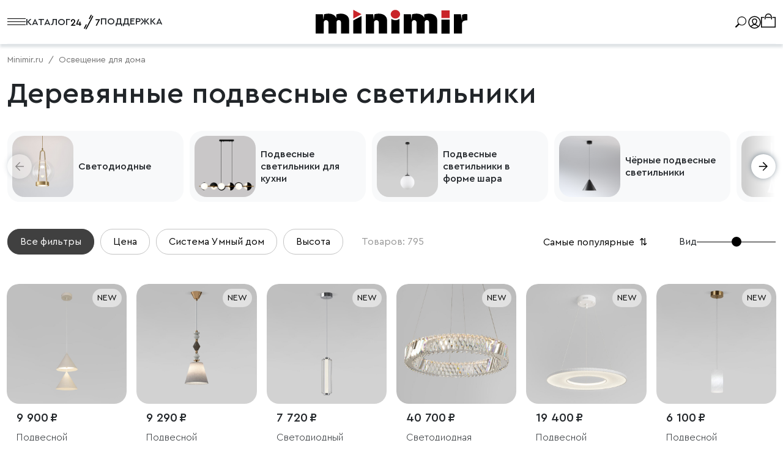

--- FILE ---
content_type: text/css
request_url: https://minimir.ru/assets/css/combined-styles.css
body_size: 10097
content:
:root{--color-main:#000000;--color-icons:#212121;--color-secondary:#212121;--opacity-secondary:0.6;--opacity-secondary-hover:1;--transition--main:0.5s ease;--font-sans-serif:'Roboto',"Helvetica","Arial",sans-serif !important;--test-content-font:'Cera Pro',sans-serif;--test-headings-font:'Closer Text','Closer Text Med','Closer Text SemBd',sans-serif;--swiper-navigation-color:#fff;--swiper-pagination-color:#fff;--bs-nav-link-color:#000000 !important}*:focus-visible{outline:none !important}.sf-dump-const{color:#FF8400}body{min-height:100vh;height:100%;font-family:var(--test-content-font);display:flex;flex-direction:column}h1,h2,h3,h4,h5,h6{font-family:var(--test-headings-font)}.page-flex,.order,.rekvizity,.warranty,.office,.catalog-product-list{flex:1}.list-style-disc{padding:0 1rem;list-style-type:disc !important}.category-counter-bottom ul{padding:.5rem 1.5rem;list-style-type:disc !important}@media screen and (min-width:1400px){.container-xxl{max-width:1800px !important}}.colored-icons a{color:#212529}.text-main a{color:#212529;opacity:.75}.secondary a{color:var(--bs-gray-400);opacity:.65;transition:all .5s linear}.secondary img{opacity:.65}.secondary a:hover{opacity:1}#toggle-menu-on-mobie.menu-on{opacity:1;transform:translateX(0);left:0}#toggle-menu-on-mobie.menu-on{height:100%}#toggle-menu-on-mobile.menu-on{opacity:1;transform:translateX(0);left:0}#toggle-menu-on-mobile.menu-on{height:100%}@keyframes fadeIn{0%{opacity:0}100%{opacity:1}}@keyframes fadeInContent{0%{opacity:0}15%{opacity:0}100%{opacity:1}}@keyframes fadeInMenu{0%{opacity:0;height:0}5%{opacity:1;height:15px}50%{height:434px}100%{height:fit-content}}.nav,.nav-link{color:#212529 !important}.nav-link:hover{color:#000000}button,button:focus{outline:none}button.close{border-color:transparent}ul{margin:0;padding:0}.noscroll{overflow:hidden;padding-right:15px}.growl-message .btn{width:100%}.swiper-pagination-bullet{border-radius:0 !important}.swiper-pagination-bullet-active{background:#000}.nomenclature-card{transition:background-color .75s}div.favorites{cursor:pointer}.nav-tabs{color:#212529 !important}.breadcrumb{overflow-x:scroll;scrollbar-width:none}.breadcrumb::-webkit-scrollbar{width:0;height:0}.single-product .tp-row,.single-product .border,.single-product .border-top,.single-product .border-left,.single-product .border-right,.single-product .border-start,.single-product .border-end,.single-product .border-bottom,.single-product .nav,.single-product .description-btns,.single-product .nav-tabs{border-color:#f5f3f1 !important}.additional-list .swiper-pagination{bottom:-40px !important}.price-block__btn{border-radius:0 0 20px 20px}@media screen and (max-width:992px){.bestsellers .price-block__btn{}.additional-list .swiper-pagination{bottom:0 !important}}@media screen and (max-width:768px){.swiper-button-next,.swiper-button-prev{display:none !important}}@media screen and (max-width:576px){body{}.breadcrumb{white-space:nowrap;flex-wrap:nowrap}}@media screen and (min-width:1921px){.iframe-wrapper,#rev-slider{min-height:1100px}}@media screen and (max-width:1920px){#rev-slider{min-height:800px}}@media screen and (max-width:1024px){#rev-slider{min-height:768px}}@media screen and (max-width:777px){#rev-slider{min-height:960px}}@media screen and (max-width:480px){#rev-slider{min-height:648px}}@media screen and (max-width:400px){#rev-slider{min-height:540px}}@keyframes logo{0%{transform:translateY(0)}100%{transform:translateY(-1495px)}}@media (min-width:1600px){@keyframes logo{from{transform:translateY(0)}to{transform:translateY(-1495px)}}}@media (min-width:1200px) and (max-width:1599px){@keyframes logo{from{transform:translateY(0)}to{transform:translateY(-1214px)}}}@media (min-width:768px) and (max-width:1199px){@keyframes logo{from{transform:translateY(0)}to{transform:translateY(-1063px)}}}.fancybox-toolbar{right:5px !important;top:5px !important}.fancybox-loading{display:none !important}a[data-fancybox]{position:relative}.fancybox-inner{right:0 !important;left:0px}.fancybox-thumbs{left:0;right:unset;display:flex !important}.fancybox-infobar{left:210px !important}.fancybox-navigation .fancybox-button--arrow_left{left:216px !important}.fancybox-thumbs__list a{width:180px;height:170px;margin:5px;max-width:calc(95% - 4px)}.fancybox-navigation .fancybox-button{padding:0 !important;width:50px !important;height:50px !important}.fancybox-toolbar .fancybox-button{padding:9px !important}.fancybox-bg{background:#fff !important}.fancybox-thumbs::-webkit-scrollbar{width:5px}.fancybox-thumbs::-webkit-scrollbar-track{-webkit-box-shadow:inset 0 0 6px rgba(0,0,0,0.3);border-radius:10px}.fancybox-thumbs::-webkit-scrollbar-thumb{border-radius:10px;-webkit-box-shadow:inset 0 0 6px rgba(0,0,0,0.5)}.fancybox-navigation .fancybox-button--arrow_right{}.fancybox-navigation .fancybox-button--arrow_left{}.fancybox-content{object-fit:contain}.fancybox-loading{display:none !important}.fancybox__rightCol .carousel__track{display:flex;flex-direction:column;justify-content:flex-start;align-items:center}.fancybox-toolbar .fancybox-button,.fancybox-navigation .fancybox-button div{padding:6px}.fancybox-show-thumbs .fancybox-navigation .fancybox-button{background:none}.fancybox-show-thumbs .fancybox-button,.fancybox-show-thumbs .fancybox-button:link,.fancybox-show-thumbs .fancybox-button:visited{color:#212529}.fancybox-show-thumbs .fancybox-button:hover{color:#000000}a[data-fancybox]{position:relative}.fancybox__leftCol{width:80vw;min-height:1px;height:100%;display:flex;flex-direction:column;overflow:hidden;position:relative}.fancybox__rightCol{width:20vw;max-width:300px;height:100%;padding:2rem;overflow:auto;display:flex;flex-direction:column;border-left:1px solid #edeef0;opacity:var(--fancybox-opacity,1)}.fancybox__container.is-animated[aria-hidden="false"] .fancybox__rightCol{animation:0.15s ease backwards fancybox-fadeIn}.fancybox__container.is-animated.is-closing .fancybox__rightCol{animation:0.15s ease both fancybox-fadeOut}.fancybox__container.is-animated.is-closing .fancybox__leftCol{overflow:visible}.fancybox-is-open .fancybox-bg{opacity:1 !important}.fancybox-thumbs__list a::before{border:3px solid rgba(0,0,0,.5)}.fancybox-button{background:none !important}.fancybox-content img[src$=".svg"]{}.fancybox__thumbs{position:relative}@media screen and (max-width:992px){.fancybox-thumbs{display:none !important}}@media screen and (max-width:768px){.fancybox-slide--current{display:flex !important}.fancybox-infobar{left:0 !important}.fancybox-navigation .fancybox-button--arrow_left{left:0 !important}.fancybox-slide .fancybox-content{transform:translate(0px,65px) !important}.fancybox-navigation .fancybox-button{top:40% !important}.fancybox-thumbs{display:none}}@media screen and (max-width:576px){.fancybox-navigation .fancybox-button{top:35% !important}}.page-nomenclature-breadcrumb{margin-bottom:1rem}.breadcrumb{padding:.75rem 0;margin-bottom:0;list-style:none;background-color:transparent;border-radius:0;font-size:.875rem}.breadcrumb-item{display:flex;align-items:center}.breadcrumb-item + .breadcrumb-item{padding-left:.5rem}.breadcrumb-item.active{color:#6c757d}.breadcrumb-item + .breadcrumb-item::before{color:rgba(33,33,33,.62);font-weight:400}.navigation-ui-links a,.navigation-ui-links button{color:rgba(33,33,33,.62);transition:.2s color;-webkit-transition:.2s color;-moz-transition:.2s color;-o-transition:.2s color;-ms-transition:.2s color}@media screen and (max-width:768px){.breadcrumb-item + .breadcrumb-item{font-size:12px}}.resent-products-inner .recent-title,.nomenclature-card__title{margin:0;-webkit-line-clamp:2;display:-webkit-box;-webkit-box-orient:vertical;overflow:hidden}.price-old{color:rgba(0,0,0,.5) !important;text-decoration:line-through;padding:0 .5rem}.price-discount{background:#dc3545;color:#fff;padding:0 .25rem}@media screen and (max-width:768px){#jvlabelWrap{bottom:175px !important}}.contacts-aside-mobile{display:none;position:fixed;top:62px;right:-150vw;width:30%;height:calc(100vh - 62px);background:#fff;color:#212529;z-index:999;flex-direction:column;transition:right .5s}.contacts-aside-mobile-open{right:0}.contacts-aside-mobile__list{list-style:none}@media screen and (max-width:768px){.contacts-aside-mobile{display:flex;width:50%;top:82px;height:calc(100vh - 82px)}}@media screen and (max-width:576px){.contacts-aside-mobile{width:100%;top:46px;height:calc(100vh - 46px)}.scrolling .contacts-aside-mobile{top:0;height:100vh}}#growls-default{top:10px;right:10px}.ontop,#growls-default,#growls-tl,#growls-tr,#growls-bl,#growls-br,#growls-tc,#growls-bc,#growls-cc,#growls-cl,#growls-cr{z-index:50000;position:fixed}.growl.growl-warning{border:1px solid #141414;color:#ffffff;background:#141414;box-shadow:0 10px 15px -5px rgba(0,0,0,0.4)}.growl.growl-medium{width:250px;padding:10px;margin:10px}.growl{opacity:1;filter:alpha(opacity=100);position:relative;border-radius:0;-webkit-transition:all 0.4s ease-in-out;-moz-transition:all 0.4s ease-in-out;transition:all 0.4s ease-in-out}.growl .growl-close{cursor:pointer;float:right;font-size:14px;line-height:18px;font-weight:normal;font-family:helvetica,verdana,sans-serif}.growl .growl-title{font-size:18px;line-height:24px}.growl .growl-message{font-size:14px;line-height:18px}.growl.growl-warning{border:1px solid #141414;color:#ffffff;background:#141414;box-shadow:0 10px 15px -5px rgba(0,0,0,0.4)}.growl.growl-warning a{color:#fff}:root{--font-primary:"Cera Pro",sans-serif;--font-size-h1:48px;--font-size-h2:32px;--font-size-h3:22px;--font-size-p:16px;--font-size-h1-mobile:1.75rem;--font-weight-h1:500;--hover-link-duration:.5s;--hover-link-color:#6e6e6e;--border-radius-section:20px;--btn-bg-color:rgba(33,37,41,1);--btn-text-main-color:white;--btn-bg-color-secondary:#EBEBEB;--btn-bg-color-hover:#EBEBEB;--btn-text-color-hover:#000;--btn-min-height:38px;--btn-radius:calc(var(--btn-min-height) / 2)}*{font-family:var(--font-primary) !important}a{transition:var(--hover-link-duration) !important}a.btn:hover{color:var(--btn-text-color-hover) !important;background:var(--btn-bg-color-hover) !important}h1{font-size:var(--font-size-h1) !important;font-weight:var(--font-weight-h1) !important}@media screen and (max-width:768px){h1{font-size:var(--font-size-h1-mobile) !important}}h2,.section-title{font-size:var(--font-size-h2) !important}h3,.section-subtitle{font-size:var(--font-size-h3) !important}p,.section-text{font-size:var(--font-size-p) !important}.section-rounded{border-radius:var(--border-radius-section) !important}.btn-rounded{min-height:var(--btn-min-height) !important;border-radius:var(--btn-radius) !important}.main-btn-buy,.product-buttons .btn-buy,.btn-main{background:var(--btn-bg-color) !important;min-height:var(--btn-min-height) !important;color:var(--btn-text-main-color) !important;border:none !important;transition:.5s}.product-buttons .btn-buy:hover,.btn-main:hover{color:var(--btn-text-color-hover) !important;background:var(--btn-bg-color-hover) !important}.btn-secondary{background:var(--btn-bg-color-secondary) !important}.btn-secondary:hover{color:var(--btn-bg-color-secondary) !important;background:var(--btn-bg-color) !important}.bg-grey{background-color:#dddddd}.prod-preview .prod-img-wrap,.prod-img-wrap,.prod-preview img{border-radius:20px}.icons span,.icon-block{line-height:1;text-transform:uppercase;font-size:14px;padding:0.5rem !important;background:#D9D9D9}.icon-block.icon-block-new{margin:0 !important;background:#e1e1e1 !important;text-transform:uppercase !important;border-radius:1.25rem !important;color:black !important;font-weight:normal !important;position:absolute !important}.category-controls__filter:first-of-type,.category-controls__filter:last-of-type,.category-controls__filter-type{border-radius:20px}.dots{flex-grow:1;border-bottom:1px dotted #ccc;margin:0;height:1em;overflow:hidden}.invisible-row{opacity:0;height:0;overflow:hidden;transition:opacity 0.5s,height 0.5s;pointer-events:none}.opened-row{opacity:1;height:auto;pointer-events:auto}.characteristic-row{display:flex;align-items:center;max-width:100%;padding:4px 0;font-size:16px}.characteristic-name{white-space:nowrap;overflow:hidden;text-overflow:ellipsis;max-width:45%;flex-shrink:1}.dots-separator{flex-grow:1;border-bottom:1px dotted #ccc;height:1em;margin:0 8px;overflow:hidden}.characteristic-value{white-space:nowrap;flex-shrink:0}.prod-preview:hover .quick-view-btn{opacity:1 !important}.prod-preview .quick-view-btn{border-radius:20px 20px 0 0}.icons-wrapper{flex-direction:row-reverse !important;justify-content:space-between !important}.smart-home-icon{border-radius:20px !important;position:absolute;left:0.5rem}.price-discount{background:#dc3545;color:#fff;padding:0 .25rem;border-radius:10px !important}.swiper-gradient-right{right:0;background:linear-gradient(to left,rgba(255,255,255,1),rgba(255,255,255,0))}.swiper-gradient-left,.swiper-gradient-right{position:absolute;top:0;bottom:0;width:50px;z-index:10;pointer-events:none;transition:opacity 0.3s}.fa,.far,.fas{font-family:"Font Awesome 5 Free" !important}.images-block.swiper-initialized{gap:1rem}.digi-image-search-product-button{bottom:10px !important;right:30px !important}@media screen and (max-width:576px){.resent-products-inner{background:none !important}.price-block__btn .btn-secondary{background:none !important}.files-grid{grid-template-columns:repeat(2,1fr) !important}.product-category-item:hover .shopping-on-static,.product-category-item:hover .info,.product-category-item:hover .shopping-on-hover,.product-category-item:hover .prod_img_wrap{background:none !important}.nomenclature-card{min-height:325px}.prod-preview{display:flex;flex-direction:column;height:100%}.prod-preview .info{flex-grow:1;height:100%;margin-top:auto;display:flex;justify-content:space-between}.prod-preview .price-block > .row{height:100%}.prod-preview .button-container{align-items:flex-end}.additional-list-wrapper .button-container{display:none !important}}.search{position:relative}.slogan{line-height:14px;padding-left:15px;font-weight:400;font-size:12px}@media (max-width:767px){.slogan{font-size:9px;padding-left:0;padding-top:6px;line-height:9px;font-weight:500;text-transform:uppercase;text-align:center}}@media (max-width:1024px){.slogan{}}#search-help-wrap{position:absolute;display:block;top:calc(100% + 5px);width:100%;background:#fff;color:#212529;-webkit-box-sizing:border-box;box-sizing:border-box;border-bottom-left-radius:4px;border-bottom-right-radius:4px;z-index:9999;border:none;box-shadow:0 2px 3px 0 rgba(0,0,0,.2)}.keyword-item{padding:3px 6px}.header-block{font-size:14px}@media screen and (max-width:768px){.tracks-how-choose{max-width:72px;max-height:72px}}.menu-group a span{font-size:1rem}.small-title{margin-top:3px}.cart-icon-label,.cart-icon-label span{font-size:12px;font-weight:700;line-height:16px !important;text-align:center;color:#fff}.cart-icon-label{position:absolute !important;top:-5px !important;right:-8px !important;height:18px !important;min-width:18px !important;line-height:18px !important;border-radius:9px !important;padding:0 .25rem !important;background:#c9252a !important;font-size:12px !important;font-weight:700 !important;text-align:center !important;color:#fff !important}.smart-links{font-style:normal;font-weight:normal;font-size:17px;line-height:24px;transition:all .5s linear}.logo-animation-container{max-height:65px;overflow:hidden}.logo-animation-container .logo-animation{max-width:246px}.fullscreen-menu-container{overflow-y:auto}.logo-animation{animation:logo 1s steps(23) forwards;-ms-animation:1s steps(23) forwards}#compare-button-header svg{fill:#212121}#compare-button-header.compare svg{fill:#e12831}.bg-menu-blur{width:100%;height:100%;position:absolute;top:0;left:0;right:0;z-index:-99;display:none}.active-blur{backdrop-filter:blur(5px);filter:blur(5px);-webkit-filter:blur(5px);-moz-filter:blur(5px);-o-filter:blur(5px);-ms-filter:blur(5px);z-index:99;display:block}@keyframes logo{0%{transform:translateY(0)}100%{transform:translateY(-1495px)}}@media (min-width:1200px) and (max-width:1599px){.logo-animation-container .logo-animation{max-width:200px}.logo-animation-container{max-height:53px;margin-top:.5rem;overflow:hidden}@keyframes logo{from{transform:translateY(0)}to{transform:translateY(-1214px)}}}@media (min-width:768px) and (max-width:1199px){.logo-animation-container .logo-animation{max-width:175px}.logo-animation-container{max-height:46px;margin-top:.5rem;overflow:hidden}@keyframes logo{from{transform:translateY(0)}to{transform:translateY(-1063px)}}}@media (max-width:767px){.header-text{font-size:12px}.logo-animation-container .logo-animation{max-width:125px}.logo-animation-container{overflow:hidden}#compare-button-header svg{width:14px !important}@keyframes logo{from{transform:translateY(0)}to{transform:translateY(-759px)}}}.nav-menu__list .nav-menu__item + .nav-menu__inner{display:none !important}.nav-menu__list .nav-menu__item:hover + .nav-menu__inner{display:flex !important}.left-menu-main{position:absolute;left:-150vw;transition:opacity 0.4s ease,left 0.2s ease;opacity:0}.left-menu-main .left-menu-content{transition:display 0.4s ease;display:none}.left-menu-main .active .left-menu-content{display:block}.left-menu-main.left-menu-open .left-menu-childs-content{display:block}.left-menu-open{position:fixed;top:0;left:0;height:100vh;background:rgba(0,0,0,0.5);backdrop-filter:blur(15px);transition:opacity 0.4s 0.2s ease;width:auto;opacity:1;display:flex}.left-menu-open .dark-bac{position:fixed;top:0;left:0;width:100vw;height:100vh;background:rgba(0,0,0,0.6);transition:0.1s;visibility:visible}.left-menu-open .left-menu-content{position:relative;z-index:999;padding:2rem 2rem 2rem 2rem;display:block;width:25rem}@media screen and (max-width:992px) and (min-width:768px){.logo-static-new{width:100%}}@media screen and (max-width:768px){.left-menu-open .left-menu-content{padding-bottom:100px}}@media screen and (max-width:576px){.left-menu-open .left-menu-content{width:100%;padding-bottom:100px}.left-menu-open{width:100%}.logo-static-new{width:100%}}.left-menu-childs-content{position:relative;z-index:999;display:block;overflow-x:hidden}ul.main-menu-ul li,ul.main-menu-ul li a,ul.main-menu-ul li,ul.main-menu-ul li a{transition:0.5s;display:flex;align-items:center}ul.main-menu-ul li:hover,ul.main-menu-ul li:hover a,ul.main-menu-ul li.active,ul.main-menu-ul li.active a{color:#e3000f;cursor:pointer}.main-menu-ul{padding-left:1rem;padding-right:1rem}ul.main-menu-ul li.has-childs::after{content:"";background:url('/images/menu-logo/chevron-right.svg') no-repeat center / contain;height:100%;position:absolute;display:flex;justify-content:center;right:0;transition:opacity 0.4s ease;opacity:0}ul.main-menu-ul li:hover::after,ul.main-menu-ul li.active::after{opacity:0.8}.left-menu-body ul.last-items li:hover::after,.left-menu-body ul.main-group-list li.last-items:hover::after{opacity:0}.left-menu-body ul.main-group-list li.dop-visible::after{opacity:1 !important}.dop-items-group{border-bottom:none}.dop-visible{color:#e3000f}.house{opacity:0;width:0 !important;transition:opacity 0.4s 0.2s ease}.main-group-list li{font-size:1rem;font-weight:400;line-height:24px;color:#212529;padding-left:0}.menu-active{opacity:1;width:23.5rem !important;transition:opacity 0.4s 0.2s ease}a.left-menu-header{text-decoration:none;display:block}.left-menu-childs-content{overflow-y:scroll}.left-menu-childs-content-level-up{position:absolute;top:0;left:100%;transition:left .5s;width:100%;height:100%;background:#ffffff}.left-menu-childs-content-level-up.child-menu-open{left:0;transition:left .5s;background:#ffffff}.left-menu-header a{display:inline-block}.menu-child-back,.menu-child-back-first{color:#212529;font-size:1rem;line-height:1;text-align:center;width:1rem;display:inline-block;margin-left:0rem;max-height:20px;margin-bottom:0px}.menu-child-back:hover,.menu-child-back-first:hover{color:#e3000f !important}.left-menu-body{overflow:auto}.left-menu-content .list-dop-items li a{padding:0}.left-menu-content .list-dop-items li a:hover{transition:1s;color:red}.favorite,.favorite svg,.favorite svg path{color:black !important;fill:black !important}#growls-default,#growls-tl,#growls-tr,#growls-bl,#growls-br,#growls-tc,#growls-bc,#growls-cc,#growls-cl,#growls-cr{z-index:50000;position:fixed}@media (max-width:480px){#growls-default{top:0;left:0;right:0;width:100% !important;position:fixed;display:block}.growl.growl-medium{width:100%;margin:1px 0}.growl-background{visibility:hidden;opacity:.1;position:fixed;top:0;left:0;z-index:1050;width:100vh;height:100vh;overflow-x:hidden;overflow-y:auto;transition:1.5s all}.growl-background.blurred{visibility:visible;display:block;background-color:#f5f5f5;opacity:.5}}#mobile-search:hover a,#mobile-search:hover svg,#mobile-search:hover path,#mobile-search:hover span,#mobile-search a:hover,#mobile-search a:hover i,#mobile-search a:hover svg,#mobile-search a:hover path,.left-menu-favorites a:hover,.left-menu-favorites a:hover i,.left-menu-auth ul li a:hover,.left-menu-auth ul li a:hover i{transition:.25s linear}#mobile-search:hover a,#mobile-search:hover svg,#mobile-search:hover path,#mobile-search:hover span,#mobile-search a:hover,#mobile-search a:hover i,#mobile-search a:hover svg,#mobile-search a:hover path,.left-menu-favorites a:hover,.left-menu-favorites a:hover i,.left-menu-auth ul li a:hover,.left-menu-auth ul li a:hover i{color:#e3000f !important;fill:#e3000f !important}.left-menu-childs a{color:#212529}.modal-body .fancybox-button{padding:8px !important}.mobile-icons .fa-shopping-cart{margin-bottom:10.5px}li[data-main-alias="interernoe-osveshchenie"],li[data-main-alias="street-lighting"],li[data-main-alias="rozetki-i-vyklyuchateli"]{order:0}li[data-main-alias="smart-home"]{order:1}li[data-main-alias="electronics"],li[data-main-alias="posuda-i-prinadlezhnosti"]{order:2}@media screen and (max-width:768px){.left-menu-childs-content.child-menu-open{display:block !important}.left-menu-childs-content.child-menu-open{height:100%;transition:all .5s;right:0;left:0;max-height:calc(100vh - 61px);padding-bottom:54px}.left-menu-childs-content{position:absolute;left:100%;width:100%;background:rgba(0,0,0,.75);transition:left .5s;top:0;right:0}}@media screen and (max-width:576px){.left-menu-main{width:100%}.left-menu-childs-content.child-menu-open{display:block !important}.left-menu-childs-content{position:absolute;left:100%;width:100%;background:rgba(0,0,0,.75);transition:all .5s;top:0}.left-menu-childs-content.child-menu-open{height:100%;transition:all .5s;right:0;left:0}}@media screen and (max-width:576px) and (min-width:300px){.left-menu-auth{font-size:16px;margin-top:-2rem;padding-bottom:2rem}.login-panel{display:none}}@media screen and (min-width:768px){.left-menu-favorites,.left-menu-auth{display:none}}@media screen and (min-width:768px){.left-menu-favorites,.left-menu-auth{display:none}.left-menu-join{display:none;margin-top:-1rem;padding-bottom:2rem}}@media screen and (max-width:768px){.left-menu-favorites,.left-menu-auth{padding-bottom:2rem}.left-menu-join{display:block;margin-top:-1rem}.mobile-icons .fa-shopping-cart{margin-bottom:0}#mobileMenuTabs button{position:relative}#mobileMenuTabs button.active::before{position:absolute;content:'';bottom:0;left:0;right:0;width:100%;height:1px;background:#000}}.homepage{}@media screen and (max-width:576px){.left-menu-auth{margin-top:0 !important}}.animated-icon3{width:20px;height:14px;position:relative;margin:0px;-webkit-transform:rotate(0deg);-moz-transform:rotate(0deg);-o-transform:rotate(0deg);transform:rotate(0deg);-webkit-transition:.5s ease-in-out;-moz-transition:.5s ease-in-out;-o-transition:.5s ease-in-out;transition:.5s ease-in-out;cursor:pointer}.animated-icon3 span{display:block;position:absolute;height:2px;width:100%;border-radius:9px;opacity:1;left:0;-webkit-transform:rotate(0deg);-moz-transform:rotate(0deg);-o-transform:rotate(0deg);transform:rotate(0deg);-webkit-transition:.25s ease-in-out;-moz-transition:.25s ease-in-out;-o-transition:.25s ease-in-out;transition:.25s ease-in-out}.animated-icon3 span{background:#ffffff}.animated-icon3 span:nth-child(1){top:-1px;-webkit-transform-origin:left center;-moz-transform-origin:left center;-o-transform-origin:left center;transform-origin:left center}.animated-icon3 span:nth-child(2){top:5px;-webkit-transform-origin:left center;-moz-transform-origin:left center;-o-transform-origin:left center;transform-origin:left center}.animated-icon3 span:nth-child(3){top:11px;-webkit-transform-origin:left center;-moz-transform-origin:left center;-o-transform-origin:left center;transform-origin:left center}.animated-icon3.open span:nth-child(1){-webkit-transform:rotate(45deg);-moz-transform:rotate(45deg);-o-transform:rotate(45deg);transform:rotate(45deg);top:0px;left:2px}.animated-icon3.open span:nth-child(2){width:0%;opacity:0;padding-right:2px}.animated-icon3.open span:nth-child(3){-webkit-transform:rotate(-45deg);-moz-transform:rotate(-45deg);-o-transform:rotate(-45deg);transform:rotate(-45deg);top:14px;left:2px}@media screen and (max-width:768px){.animated-icon3.open span:nth-child(1){top:0px !important;left:10px !important}.animated-icon3.open span:nth-child(3){top:24px !important;left:10px !important}}.cart-icon{position:relative}.cart-icon-label{position:absolute;top:7px;right:1px;height:16px;PADDING:0 .25rem;border-radius:20% !important;background:#666666;font-size:12px;font-weight:700;line-height:16px !important;text-align:center;color:#fff}@media screen and (max-width:576px){.cart-icon-label{top:-6px;right:-8px;background:rgba(102,102,102,.7)}}.text-main a{font-size:14px}@media screen and (max-width:992px){.text-main a{font-size:12px}}#toggle-menu-on-mobie .nav-tabs .nav-link.active{border:none;color:#212529;position:relative}#toggle-menu-on-mobie .nav-tabs .nav-link:hover{border:none;color:#444}#toggle-menu-on-mobie .nav-tabs .nav-link{border:none;padding:1rem 2rem}#toggle-menu-on-mobile .nav-tabs .nav-link.active{border:none;color:#212529;position:relative}#toggle-menu-on-mobile .nav-tabs .nav-link:hover{border:none;color:#444}#toggle-menu-on-mobile .nav-tabs .nav-link{border:none;padding:1rem 2rem}.order-12{order:12}.mob-nav-icon{width:20px;height:20px;position:relative;margin:2px 0 0 0;-webkit-transform:rotate(0);-moz-transform:rotate(0);-o-transform:rotate(0);transform:rotate(0);-webkit-transition:.5s ease-in-out;-moz-transition:.5s ease-in-out;-o-transition:.5s ease-in-out;transition:.5s ease-in-out}.mob-nav-icon span{will-change:transform;display:block;position:absolute;height:2px;width:100%;background:#212121;left:0;-webkit-transform:rotate(0);-moz-transform:rotate(0);-o-transform:rotate(0);transform:rotate(0);-webkit-transition:.25s ease-in-out;-moz-transition:.25s ease-in-out;-o-transition:.25s ease-in-out;transition:.25s ease-in-out}.mob-nav-icon.open span:nth-child(1){-webkit-transform:rotate(45deg);-moz-transform:rotate(45deg);-o-transform:rotate(45deg);transform:rotate(45deg);top:1px;left:2px}.mob-nav-icon span:nth-child(1){top:4px;-webkit-transform-origin:left center;-moz-transform-origin:left center;-o-transform-origin:left center;transform-origin:left center}.mob-nav-icon.open span:nth-child(2){-webkit-transform:rotate(-45deg);-moz-transform:rotate(-45deg);-o-transform:rotate(-45deg);transform:rotate(-45deg);bottom:3px;left:2px}.mob-nav-icon span:nth-child(2){bottom:4px;-webkit-transform-origin:left center;-moz-transform-origin:left center;-o-transform-origin:left center;transform-origin:left center}.mob-nav-icon.open span:nth-child(3){-webkit-transform:rotate(-45deg);-moz-transform:rotate(-45deg);-o-transform:rotate(-45deg);transform:rotate(-45deg);top:16px;left:0}.mob-nav-icon span:nth-child(3){top:16px;-webkit-transform-origin:left center;-moz-transform-origin:left center;-o-transform-origin:left center;transform-origin:left center}.navbar-toggler{padding-left:0;padding-top:0}.header-catalog__title{font-style:normal;font-weight:500;font-size:17.5px;line-height:21px;display:flex;align-items:center;color:#FFFFFF;margin-left:10px}.header-catalog > .third-button,.header-catalog > .header-catalog__btn{border:1px solid black;padding-top:10.5px;padding-bottom:10.5px;min-width:150px}#myTab #home-tab{padding-left:1.5rem}#messages .list-item{font-size:1.125rem;min-height:30px}.header-block input{height:100%;max-height:40px}.logotype{height:50px;width:auto}.header-block{padding-left:calc(var(--bs-gutter-x) * .5)}.header-block input{padding-top:10.5px;padding-bottom:10.5px;border:1px solid black}.header-search,.header-search:focus,.header-search:active{border:1px solid black !important}.header-block #button-addon2{padding-top:7.75px;padding-bottom:7.75px}.overlay{display:none;width:100%;height:100%;top:0;left:0;background:#000;opacity:.3 !important;position:fixed;z-index:-9999}.overlay-open{display:block;z-index:100;opacity:.5}.header{position:relative;z-index:101}.header-block{padding-top:20px}.header-block .no-gutters{position:relative}.nav-menu{height:0;background:#fff;z-index:-9999;position:fixed;top:119px;left:0;right:0;opacity:0}.nav-menu__parent .nav-menu__list li a{font-style:normal;font-weight:400;font-size:17px;line-height:20px;display:flex;align-items:center;color:#212529}.main-menu-category a{font-style:normal;font-weight:600;font-size:24px;line-height:28px;color:#212529}.menu-list__body li h3 a{display:flex;align-items:center;color:#212529 !important;font-size:1rem}.nav-menu.opened{height:auto;display:flex;z-index:9999;opacity:1;min-height:60vh}@media screen and (min-width:1925px){.nav-menu.opened{min-height:45vh}}.nav-menu__list{list-style:none}.nav-menu__list li{cursor:pointer;transition:all .4s linear;padding:15px 20px}.nav-menu__list li:hover{background:#F5F5F5}.list-menu{flex-wrap:wrap;column-count:2}.main-menu-list{flex-wrap:wrap;max-height:100%;align-items:flex-start}.main-menu-list.active-list{display:flex}.header-icons a{}.main-menu-list ul{list-style:none;padding:0;display:inline-block}.menu-list__item{display:flex;flex-direction:column}.menu-list__body{margin-bottom:.5rem}.main-menu-list h3{font-style:normal;font-weight:600;font-size:18px;line-height:28px;color:#212529}.nav-menu__parent > div{padding:0 2rem 0 0}.nav-menu__list{}.main-menu-item a{font-style:normal;font-weight:400;font-size:18px;line-height:20px;display:flex;align-items:center;color:#212529}div[data-category="electronics"] .main-menu-list h3,div[data-category="modulnoe-oborudovanie"] .main-menu-list h3,div[data-category="smart-home"] .main-menu-smart h3{font-weight:normal;font-size:16px !important}div[data-category="electronics"] .main-menu-list h3 a,div[data-category="modulnoe-oborudovanie"] .main-menu-list h3 a,div[data-category="smart-home"] .main-menu-smart h3 a{font-size:0.875rem}.main-menu__wrapper{display:flex;flex-direction:row;padding:1rem 0}.main-menu__wrapper:not(.active-tab){display:none}.active-tab{}div[data-parent-alias="electronics"] li:not(.menu-list__header) a,.main-menu-list .menu-list__link a{font-style:normal;font-weight:normal;font-size:0.875rem;line-height:27px;color:#212529;transition:all .5s linear}.menu-list__link{padding:0}.menu-list__link:last-child{margin-bottom:1rem}.menu-list__link,.menu-list__header{margin-bottom:0.5rem}.main-menu-category h2 a,.menu-list__header h3 a{transition:all .5s ease}.main-menu-category h2 a:hover,.menu-list__header h3 a:hover{color:#bd2130 !important}li.menu-list__link a:hover,li.menu-list__link:hover a{color:#bd2130 !important}.smart-home .list-menu{column-count:1}.logo-animation-container{margin:0}.animation svg{max-width:100%}.header__contacts a{white-space:nowrap}#toggle-menu-on-mobie{top:75px}#toggle-search-on-mobie .search{padding:0}#toggle-search-on-mobie #search-help-wrap-mobile{max-height:calc(100vh - 133px);overflow:scroll}#toggle-menu-on-mobile{top:75px}#toggle-search-on-mobile .search{padding:0}.header__contacts{line-height:1.25}.main-menu__wrapper .menu-list__header h3{font-size:16px;font-weight:600;line-height:24px;display:flex;align-items:center;color:#212529}.main-menu-list ul{display:flex;flex-direction:column}.list-item__link{position:relative;display:flex !important;flex-direction:row;justify-content:space-between;width:100%}.left-menu-header a{font-weight:700}.search-toggle-active{max-height:unset;visibility:visible;opacity:1}.left-menu-header .close-header-menu{font-size:24px}.header{position:sticky;top:0;-webkit-box-shadow:0px 5px 4px 0px rgba(34,60,80,0.15);-moz-box-shadow:0px 5px 4px 0px rgba(34,60,80,0.15);box-shadow:0px 5px 4px 0px rgba(34,60,80,0.15);z-index:1050}@media screen and (max-width:576px){.header{-webkit-box-shadow:none;-moz-box-shadow:none;box-shadow:none;transform:translate3d(0,0,0);transition:transform .3s}.scrolling-bottom{transform:translate3d(0,-100%,0)}}.header{margin-bottom:0}.search{position:relative}input[name="search"],input[name="search"]:focus{border:none}input[name="search"]{border:1px solid black}.header-block #button-addon2{background:rgb(33,37,41);border:1px solid black}#button-addon2:focus,#button-addon2:active{width:100%;height:100%;padding:7.75px 12px;border:1px solid transparent}.main-menu__wrapper:nth-child(2) .col-md-12 .mb-3:nth-child(2) img,.main-menu__wrapper:nth-child(2) .col-md-12 .mb-3:nth-child(2) b{display:none !important}.main-menu-item i{color:#212529}[data-active="true"] a{color:white !important;background:rgba(0,0,0,.25)}[data-active="true"] .fa-chevron-right::before{color:#fff}[data-active="true"] i{color:white}.top-parent-menu-item.active{border:none;background:none;color:#212529}.main-menu-category__link{font-weight:500 !important}.header-block__container{padding:0 12px}#toggle-menu-on-mobie.menu-on{width:40vw}#toggle-menu-on-mobile.menu-on{width:40vw}@media (min-width:1600px){.logo-animation-container{max-height:65px;overflow:hidden}.logo-animation-container .logo-animation{max-width:246px}@keyframes logo{from{transform:translateY(0)}to{transform:translateY(-1495px)}}}@media screen and (max-width:1599px){.logo-animation-container{margin:0 !important}}@media screen and (max-width:1200px){.header-block input{padding:0;height:40px}}@media screen and (max-width:992px){.nav-menu{top:114px}.left-menu-childs-content{left:-100vw;transition:.5s}.child-menu-open{left:0}.left-menu-childs-content{position:absolute;top:0;left:0;width:100%;background:#fff}#toggle-menu-on-mobie{top:80px}#toggle-menu-on-mobile{top:80px}}@media screen and (max-width:768px){.header{z-index:1000}#toggle-menu-on-mobie.menu-on{width:100vw}#toggle-menu-on-mobie{top:0}#toggle-menu-on-mobile.menu-on{width:100vw}#toggle-menu-on-mobile{top:0}.header-block{z-index:1000;position:relative}.left-menu-childs-content{background:#fff !important;color:#212529 !important}.left-menu-childs a{color:#212529}.header-icons a{margin:0}.header-block__container{justify-content:space-between}#toggle-menu-on-mobie a:before{}#toggle-search-on-mobie > .search{padding:1rem 0 0 0}#toggle-menu-on-mobie{z-index:1500;top:82px}#toggle-menu-on-mobile a:before{}#toggle-search-on-mobile > .search{padding:1rem 0 0 0}#toggle-menu-on-mobile{z-index:1500;top:82px}.nav-menu{top:82px}#toggle-menu-on-mobie .nav-tabs .nav-link{padding:1rem}#toggle-menu-on-mobile .nav-tabs .nav-link{padding:1rem}#design ul > *,#about .list-item,.left-menu-header,.list-item__link{font-size:18px}}@media (max-width:576px){.header-block{background:#fff;position:relative;top:-1px;z-index:1050}.left-menu-childs-content{background:#fff !important;color:#212529 !important}.left-menu-childs a{color:#212529}.header-block input,#toggle-search-on-mobie > input#searchonmobile{padding:9px}#toggle-menu-on-mobie .nav-tabs .nav-link{padding:0.5rem}.header-block input,#toggle-search-on-mobile > input#searchonmobile{padding:9px}#toggle-menu-on-mobile .nav-tabs .nav-link{padding:0.5rem}.logotype{height:30px}#toggle-menu-on-mobie{top:60px}#toggle-menu-on-mobile{top:60px}}.fa-shopping-cart{margin-bottom:10.5px}@media screen and (max-width:768px){.fa-shopping-cart{margin-bottom:0}}.top__menu{position:relative}.menu-group{}.main-menu-item{display:flex;justify-content:center;align-items:center;font-size:16px;width:100%;font-weight:600;cursor:pointer;transition-delay:.4s,.4s;-webkit-transition-delay:0.4s;-o-transition-delay:0.4s;-moz-transition-delay:0.4s}.main-menu-item:hover{}.submenu{position:absolute;width:100%;left:0;right:0;top:85px;visibility:hidden;opacity:0;transition:all 0s;transition-property:visibility,opacity;transition-delay:.4s,.4s;-webkit-transition-delay:0.4s;-o-transition-delay:0.4s;-moz-transition-delay:0.4s;background:#fff;-webkit-box-shadow:0px 5px 5px 0px rgba(34,60,80,0.2);-moz-box-shadow:0px 5px 5px 0px rgba(34,60,80,0.2);box-shadow:0px 5px 5px 0px rgba(34,60,80,0.2)}.top__menu.submenu-opened .submenu{transition-delay:0s;-webkit-transition-delay:0s;-o-transition-delay:0s;-moz-transition-delay:0s}.header.trigger-hover .submenu-opened a.interernoe-osveshchenie + .submenu.active-list,.main-menu-item:hover + .submenu,.submenu:hover{visibility:visible;opacity:1}.submenu-grid{display:grid;grid-template-columns:repeat(4,1fr);grid-template-rows:min-content}div[data-category="electronics"] .main-menu-list h3{font-weight:normal}.submenu-grid-smart{display:grid;grid-template-columns:repeat(4,1fr)}@media screen and (max-width:1200px){.main-menu-item{padding:2rem 1.5rem 2rem 0}}@media screen and (max-width:992px){.main-menu-item{padding:0.4rem}}@media screen and (min-width:768px) and (max-width:992px){.top__menu-wrapper{justify-content:space-between}}.main-menu-item:hover span{color:#bd2130}.monthly span,.monthly:hover span{}.monthly:hover span{color:#bd2130 !important}@media screen and (min-width:992px){.header.scrolling-bottom .logotype{transform:scale(0.88) translateX(-19px)}}.menu-group:last-child a{text-transform:uppercase}.header-block__container{padding-bottom:1rem}.scrolling-bottom .header-block__container{padding-bottom:1.25rem}.main-menu-item{}.submenu{top:72px}#toggle-menu-on-mobie{top:97px}#toggle-menu-on-mobile{top:97px}.header-block{padding:1rem 0 0 0}.scrolling-bottom .header-block__container{}.cyberweek-btn{display:block;background:rgb(119,0,255);background:linear-gradient(90deg,rgb(0,52,255) 0%,rgb(8,2,70) 100%);color:#02feff;text-align:center;font-family:'Montserrat',sans-serif;padding:5px 25px;font-weight:900}@media screen and (max-width:1400px){.header-catalog{display:none}}@media screen and (min-width:1200px) and (max-width:1400px){.toggle-div-on-mobile:not(.toggle-mobile-scrolling){top:76px !important}.slogan{display:none !important}.scrolling-bottom .header-block__container{padding-top:.5rem}.toggle-mobile-scrolling{top:62px !important}.header-block__container{padding-bottom:.6rem;background:#fff}.header-block{background:#fff;padding:.5rem 0}.header.scrolling-bottom{transform:translate3d(0,-87px,0) !important}}@media screen and (min-width:992px) and (max-width:1200px){.header-block__container{padding-bottom:0 !important}.header.scrolling-bottom{transform:translate3d(0,-72px,0) !important}.header.scrolling-bottom .header-block{padding:.5rem 0;background:#fff}.header.scrolling-bottom .header-block{transform:translate3d(0,86px,0) !important}.header-block{padding-top:1rem;padding-bottom:1rem}.scrolling-bottom .header-block__container{padding-top:0;padding-bottom:0 !important}.toggle-div-on-mobile:not(.toggle-mobile-scrolling){top:82px !important}.toggle-mobile-scrolling{top:59px !important}.header.scrolling-bottom .header-block{transform:translate3d(0,71px,0) !important}}@media screen and (min-width:992px){.header{min-height:75px;transition:transform .35s}.slogan{display:inline}.header.scrolling-bottom{transform:translate3d(0,-88px,0)}.header .logotype{transition:transform .4s}.header.scrolling-bottom .submenu{display:none}.header-block nav{transition:transform .4s,opacity .2s}.header.scrolling-bottom .header-block nav{transform:translate3d(0,-100%,0);opacity:0}.header-block{transition:transform .35s}.header.scrolling-bottom .header-block{transform:translate3d(0,76px,0)}.header-block__container{z-index:2;position:relative}}@media (min-width:1400px){.header{min-height:154px}}@media screen and (min-width:992px) and (max-width:1200px){.slogan{display:none !important}}@media screen and (max-width:992px){.header-block{padding:.5rem 0}.scrolling-bottom .header-block__container{padding-bottom:0 !important}.header-block__container{padding-bottom:0}#toggle-menu-on-mobie{top:66px}#toggle-menu-on-mobile{top:66px}}@media screen and (max-width:768px){#toggle-menu-on-mobie{top:66px}#toggle-menu-on-mobile{top:66px}}@media screen and (max-width:576px){#toggle-menu-on-mobie{top:70px}#toggle-menu-on-mobile{top:46px}}.left-menu-main{position:fixed !important}@media screen and (max-width:1399px){.left-menu-childs-content{position:absolute;top:0;left:0;width:100%;background:#fff}}@keyframes menuSurpriseAnimation{0%{bottom:-43px;right:5px;transform:rotate(0)}25%{bottom:-38px;right:12px;transform:rotate(-10deg)}50%{bottom:-33px;right:5px;transform:rotate(0)}75%{bottom:-38px;right:-2px;transform:rotate(10deg)}100%{bottom:-43px;right:5px;transform:rotate(0)}}.menu-surprise{}.menu-surprise a{overflow:hidden;margin-bottom:0;padding-top:0.75rem;padding-bottom:0.75rem}.menu-surprise-img{max-width:132px;max-height:110px;width:132px;height:110px;position:absolute;bottom:-20px;right:0;animation:menuSurpriseAnimation 5s linear 0.1s infinite running;-moz-animation:menuSurpriseAnimation 5s linear 0.1s infinite running;-webkit-animation:menuSurpriseAnimation 5s linear 0.1s infinite running;-o-animation:menuSurpriseAnimation 5s linear 0.1s infinite running}#bannerToggler{opacity:0;position:absolute}#bannerToggler + .checkbox-label{background-color:#9a9a9a;width:42px;height:18px;border-radius:50px;position:relative;padding:5px;cursor:pointer;display:flex;justify-content:space-between;align-items:center}#bannerToggler + .checkbox-label .fa-code{color:#f1c40f;font-size:0.5rem}#bannerToggler + .checkbox-label.fa-sun{color:#f39c12;font-size:0.5rem}#bannerToggler + .checkbox-label .ball{background-color:#fff;width:14px;height:14px;position:absolute;left:2px;top:2px;border-radius:50%;transition:transform 0.2s linear}#bannerToggler:checked + .checkbox-label .ball{transform:translateX(24px)}.footer{margin-top:auto}.footer-brands img{max-height:13px}.footer .accordion-item{background-color:rgba(0,0,0,.0);border:none}.footer .accordion-body{padding-top:5px}.footer .accordion-button{padding-top:5px;padding-bottom:5px}.footer .accordion-button:not(.collapsed),.footer .accordion-button{color:#fff;background-color:rgba(0,0,0,.0)!important;box-shadow:none}.footer .accordion-button.collapsed::after,.footer .accordion-button:not(.collapsed)::after{background-image:url("data:image/svg+xml,%3csvg xmlns='http://www.w3.org/2000/svg' viewBox='0 0 16 16' fill='%23fff'%3e%3cpath fill-rule='evenodd' d='M1.646 4.646a.5.5 0 0 1 .708 0L8 10.293l5.646-5.647a.5.5 0 0 1 .708.708l-6 6a.5.5 0 0 1-.708 0l-6-6a.5.5 0 0 1 0-.708z'/%3e%3c/svg%3e")}.footer a{color:#ddd}.footer .copyright{padding:0 32px 15px 32px;font-size:.875em;color:#ccc}.footer a:focus{color:white}.footer-lin .toggles{display:flex;justify-content:space-between;align-items:center}#modal-callback button.close{background:none}.footer a:focus,.footer a:active{color:#ddd !important}.page-preloader{display:flex;min-height:300px;background:url(/images/ring.svg) no-repeat center center}.cookie-agreement{position:fixed;bottom:0;left:0;right:0;z-index:1050}.cookie-agreement__inner{background:#fff;padding:1rem;display:flex;flex-direction:row;justify-content:space-between;border:1px solid #000}@media screen and (max-width:768px){.footer{min-height:225px}.cookie-agreement{background:#fff;box-shadow:0 -1px 4px #ddd}.cookie-agreement__inner{align-items:center;font-size:13px;padding:.5rem 0;border:1px transparent}}.modal-body .thumb-photo{overflow:hidden}.modal-body .thumb-photo .slick-dots{margin-bottom:0;bottom:-20px;display:none !important}.modal-body .thumb-photo .slick-dots li button,.modal-body .thumb-photo .slick-dots li{background:rgba(0,0,0,.2)}.modal-body .thumb-photo .slick-dots li.slick-active button,.modal-body .thumb-photo .slick-dots li.slick-active{background:rgba(0,0,0,.75)}.fa-print::before{color:rgb(153,153,153)}.photo-preview{margin:0;width:108px;height:108px}.ui-slider .ui-slider-handle{background:#444444}.btn-product-details{padding:10px 0;box-sizing:border-box;color:#212529 !important}.btn-product-details,button[data-quick="1"]{color:#212529 !important}.btn-product-details:focus,.btn-product-details:hover,button[data-quick="1"]:hover{background:#212529;color:#ffffff !important}.thumb-photo{padding-bottom:1px;padding-right:1px}.thumb-photo .swiper-slide{border:1px solid #d0d0d0}.thumb-photo .swiper-slide-thumb-active{border:1px solid #212529}.favorites-outer{position:absolute;top:6px;right:22px;z-index:2;line-height:19px}@media screen and (max-width:992px){#quick-view .modal-body > .row{display:flex;flex-direction:column}}.additional-list{}.price-block__btn{padding:0.25rem 1rem 1.25rem 1rem}.additional-list .price-block__btn{padding:0 1rem 1rem 1rem}@media screen and (max-width:992px){.additional-list{padding-bottom:1rem !important}.additional-list .swiper-slide:hover{background:none !important}}@media screen and (max-width:576px){.additional-list{padding-bottom:1rem !important;margin:0}.price-block__btn{padding:0.5rem}.button-container.price-block__btn{padding:0}}#gallery-modal-prod-block .prod-preview .quick-view-btn{}#gallery-modal-prod-block .prod-preview .favorites{top:0.5rem !important;right:0.5rem !important}.gallery .gallery-grid{grid-template-rows:unset}@media screen and (max-width:768px){#gallery-modal-prod-block > .col-6{padding:0}}.slide_form_wrap{box-shadow:0 8px 16px rgba(0,0,0,.24);position:fixed;width:700px;padding:30px 30px 30px 230px;height:auto;z-index:100000;margin:250px 0 0 0;left:-9999px;transition:.3s ease-in-out all;background:url(/images/email/1389/main_bg.png) no-repeat left center #727272}.gift_slide_close{position:absolute;width:30px;height:30px;background:transparent;right:0;top:0;cursor:pointer}.animationclass{left:0;height:auto;width:700px}.slide_img_wrap{width:45px;margin:10px auto 10px auto}.slide_img_wrap img{width:100%;left:0}.slide_title{text-align:left;padding:0px;font-size:.875rem;color:#fff}h3.slide_title{font-weight:700;font-size:1.125rem}button#element span{color:white}.slide_input_wrap form{padding:0px;width:70%}.slide_input_wrap form input{width:100%;padding:10px;border:none;font-size:.75rem}.slide_input_wrap form .input-group{margin-bottom:10px}.slide_input_wrap form input.error{border:1px solid #e12831}.gift_img_wrap{width:100%;margin-bottom:10px}.gift_img_wrap img{width:100%}.gift_img_wrap p{width:100%;padding:0px 20px 10px 20px;color:#ffffff;font-weight:700;background:#616161;text-align:center}.g_btn_wrap{display:flex;flex-flow:row wrap;justify-content:space-between;margin:0px 0 20px 0}.g_btn_wrap .g_cancel{width:40%;padding:10px;background:#ddd;color:#212121;border:none;transition:.3s ease-in-out all;cursor:pointer;text-align:center;font-size:.875rem}.g_cancel.gift_slide_close{position:relative;height:auto !important}.g_btn_wrap .g_cancel:hover{background:#aaa}.gift_submit{width:55%;padding:5px 10px;background:#e12831;color:#fff;font-weight:700;transition:.3s ease-in-out all;cursor:pointer;border:none}.gift_submit:hover{background:#c12831}.gift_submit:disabled,.gift_submit:disabled:hover{background:#6c757d;color:#fff;cursor:default}.g_agreement{display:flex;flex-flow:row nowrap;padding:0px;align-items:center;margin-bottom:20px;color:#fff}.g_agreement label{margin:0 0 0px 10px;padding:0;font-size:.75rem}.main_gift_btn{width:50px;height:220px;padding:10px 10px 10px 8px;position:fixed;top:339px;left:0px;z-index:100000;outline:none}.main_gift_btn img{bottom:10px;left:0;position:absolute;width:40px;height:40px}.main_gift_btn_animation img{animation-name:gift_anim;animation-duration:1s;animation-timing-function:ease;animation-iteration-count:30}@keyframes gift_anim{0%{transform:rotate(0deg) translateY(0px) scale(0.9)}25%{transform:rotate(-10deg) translateY(-5px) scale(1)}33%{transform:translateY(0px)}50%{transform:rotate(0deg) translateY(5px) scale(0.9)}66%{transform:translateY(0px)}100%{transform:rotate(10deg) translateY(-5px) scale(1)}}.main_gift_btn:hover img{animation-name:none}.main_gift_btn span{display:block;transform:rotate(-90deg);width:140px;position:absolute;left:-47px;top:77px}.subscribe_form_wrap{display:none}.was-validated .invalid-feedback{display:block;color:#fff;background-color:rgba(220,53,69,.9);margin:0;padding:0 2px}#subscribe-form-wrap .result h5{color:#fff;font-weight:700;font-size:6rem}#subscribe-form-wrap .result p{color:#fff;font-size:1.6rem}

--- FILE ---
content_type: application/javascript
request_url: https://minimir.ru/assets/js/components/nomenclature-quick-look.js
body_size: 390
content:
$(document).ready(function () {

    // init_quick_preview_fancybox();

    // SWIPER sync main and thumb photo in quick look modal
    function init_quick_look_thumb(){
        var mainPhotoThumbSwiper = new Swiper('.thumb-photo', {
            direction: 'horizontal',
            spaceBetween: 10,
            slidesPerView: 4,
            freeMode: true,
            watchSlidesProgress: true,
        })

        var mainPhotoSwiper = new Swiper('.swiper-main-photo', {
            direction: 'horizontal',
            loop: false,
            spaceBetween: 0,
            navigation: {
                nextEl: '.swiper-button-next',
                prevEl: '.swiper-button-prev',
                enabled: true,
                clickable: true,
            },
            thumbs: {
                swiper: mainPhotoThumbSwiper,
            },
        })
    }



    $('a[data-tabs-switcher]').on('click', tabsSwitcher);


    // $('button[data-composite-id').on('click', function () {
    //     $.calcQuantityOrder($(this));
    // });


    function tabsSwitcher(e) {
        e.preventDefault();
        var element = $(this).attr('href');
        $('.technical-parameters:not(' + element + ')').removeClass('active show');
        $(element).toggleClass('active show');
    }

    // $.calcQuantityOrder = function (_this) {
    //     var composite = _this.data('composite-id');
    //     var checker = _this.data('switch');
    //     var input = $('[data-to-order-quantity="' + composite + '"]');
    //
    //     if (checker) {
    //         var val = parseInt(input.val());
    //         input.val(($.isNumeric(val) === false) ? (0) : (val + 1));
    //     } else {
    //         var val = parseInt(input.val());
    //         input.val(($.isNumeric(val) === false) ? (0) : (val - 1));
    //     }
    //     if (input.val() < 1) {
    //         input.val(1);
    //     }
    // }



})


--- FILE ---
content_type: image/svg+xml
request_url: https://minimir.ru/images/icons/search-stroked.svg
body_size: -40
content:
<svg width="23" height="20" viewBox="0 0 23 20" fill="none" xmlns="http://www.w3.org/2000/svg">
<g clip-path="url(#clip0_594_70)">
<circle cx="9.5" cy="8.9375" r="7.5" stroke="#212529" stroke-width="2.2"/>
<path d="M21.5625 18L15.7814 13.2338" stroke="#212529" stroke-width="2.2" stroke-linecap="round"/>
</g>
<defs>
<clipPath id="clip0_594_70">
<rect width="23" height="20" fill="white"/>
</clipPath>
</defs>
</svg>


--- FILE ---
content_type: application/javascript
request_url: https://minimir.ru/assets/js/pages/category.js
body_size: 8924
content:
const preloader = `<div class="preloader"><img src="/images/ring.svg" alt=""></div>`

const swiperSubcategoryOptions = {
    direction: 'horizontal',
    loop: false,
    slidesPerView: 2.25,
    spaceBetween: 15,
    autoplay: {
        delay: 10000,
    },
    breakpoints: {
        0: {
            slidesPerView: 1.75,
            spaceBetween: 15
        },
        576: {
            slidesPerView: 3.25,
            spaceBetween: 15
        },
        992: {
            slidesPerView: 4.25,
            spaceBetween: 10
        },
    },
    pagination: {
        el: '.swiper-pagination',
        paginationClickable: true,
        clickable: true,
        // dynamicBullets: true,
        // dynamicMainBullets: 10
    },
    navigation: {
        // enabled: true,
        clickable: true,
        nextEl: '.swiper-button-next',
        prevEl: '.swiper-button-prev',
    },
}
const swiperSubcategory = new Swiper('.compact-output', swiperSubcategoryOptions)


function init_filter_actions() {

    $.changeSliderValues = function () {
        var id = [];
        var inputMin;
        var rangeMin;
        var inputMax;
        var rangeMax;
        // изменение значений слайдеров
        // посредством ввода значений в input'ы слайдера
        $('input[data-input-id-first]').on('input', function (e) {
            // собираем необходимые данные
            var inputID = $(this).data('input-id-first');
            var mx = $(this).data('max-value');
            var mn = $(this).data('min-value');
            var sideValue = parseInt($('[data-input-id-last="' + inputID + '"]').val());
            var v = $(this).val();
            $('div[data-slider-id="' + inputID + '"]').slider({
                range: true,
                values: [v, sideValue],
                change: function (event, ui) {
                    $.setChoosedFilters($('div[data-slider-id="' + inputID + '"]'), true);
                    clearTimeout(timerChangeSlidersId);
                    timerChangeSlidersId = setTimeout($.ajaxFilteredNomenclature, 2000);
                }
            });
            $('[data-type="filtergroup-' + inputID + '"]').addClass('active-filter-indicator');
            $('.reset-filters').removeClass('hidden');
        });
        $('input[data-input-id-last]').on('input', function () {
            var inputID = $(this).data('input-id-last');
            var mx = $(this).data('max-value');
            var mn = $(this).data('min-value');
            var sideValue = parseInt($('[data-input-id-first="' + inputID + '"]').val());
            var v = $(this).val();
            $('div[data-slider-id="' + inputID + '"]').slider({
                range: true,
                values: [sideValue, $(this).val()],
                change: function (event, ui) {
                    //$.setChoosedFilters($(this), true);
                    $.setChoosedFilters($('div[data-slider-id="' + inputID + '"]'), true);
                    clearTimeout(timerChangeSlidersId);
                    timerChangeSlidersId = setTimeout($.ajaxFilteredNomenclature, 2000);
                }
            });
            $('[data-type="filtergroup-' + inputID + '"]').addClass('active-filter-indicator');
            $('.reset-filters').removeClass('hidden');
        });
        for (var i = 0; i < $('.range-group').length; i++) {
            id.push($('.range-group').eq(i).data('range-group'));
            inputMin = parseInt($('[data-input-id-first="' + id[i] + '"]').val());
            rangeMin = parseInt($('[data-input-id-first="' + id[i] + '"]').data('min-value'));
            inputMax = parseInt($('[data-input-id-last="' + id[i] + '"]').val());
            rangeMax = parseInt($('[data-input-id-last="' + id[i] + '"]').data('max-value'));

            $('div[data-slider-id="' + id[i] + '"]').slider({
                range: true,
                min: rangeMin,
                max: rangeMax,
                values: [inputMin, inputMax],
                slide: function (event, ui) {
                    $('[data-input-id-first="' + $(this).data("slider-id") + '"]').val(ui.values[0]);
                    $('[data-input-id-last="' + $(this).data("slider-id") + '"]').val(ui.values[1]);
                    if (ui.values[0] != parseInt($('[data-input-id-first="' + $(this).data("slider-id") + '"]').data('min-value')) || ui.values[1] != parseInt($('[data-input-id-last="' + $(this).data("slider-id") + '"]').data('max-value'))) {
                        $('[data-type="filtergroup-' + $(this).data("slider-id") + '"]').addClass('active-filter-indicator');
                        $('.reset-filters').removeClass('hidden');
                    } else {
                        $('[data-type="filtergroup-' + $(this).data("slider-id") + '"]').removeClass('active-filter-indicator');
                        $('.reset-filters').addClass('hidden');
                    }
                },
                stop: function (event, ui) {
                    $.ajaxFilteredNomenclature(true);
                    $.setChoosedFilters($(this), true);
                }
            });
        }
    }


    var timerChangeSlidersId = 0;


    // клонируем выбранный фильтр
    $.setChoosedFilters = function (element, isSlider) {
        if (!element || !element.length) {
            return;
        }
        var container = $('.choosed-filters-wrap');
        // если выбранный фильтр !!!НЕ!!! слайдер
        if (!isSlider) {
            // так, что же тут происходит-то?!
            // получаем необходимые значения для работы с элементами и конкретными группами фильтров
            var id = element.data('main-id');
            var attr = element.attr('for');
            var type = element.data('type');
            var text = element.text();
            // проверяем, если хоть один элемент группы существует и в зависимости от этого создаем его и группу
            if (!container.find(element).length) {
                var filterName = $('[data-type="filtergroup-' + id + '"]').text().trim();
                // наша овечка Долли
                var cloned = element.clone();
                // проверяем, что это чекбокс или радио
                if (typeof type !== typeof undefined && type !== false) {
                    newID = id.toString() + '-';
                    var getRadioIndex = parseInt(attr.replace(newID, ''));
                    if (getRadioIndex < 2) {
                        if (!$('[data-filter-parent="' + id + '"]').length) {
                            $('<ul class="nav nav-pills m-0 p-0 align-items-center" data-filter-parent="' + id + '"></ul>').appendTo(container);
                        }
                        $('[data-filter-parent="' + id + '"]').html('<li class="filter-header">' + filterName + ':</li><li class="" data-close="' + id + '-2"><label for="' + id + '-2" data-main-id="' + id + '">' + text + '<span>&times;</span></label></li>');
                    } else {
                        $('[data-filter-parent="' + id + '"]').remove();
                    }
                } else {
                    // проверяем, если группа элементов уже существует, то не создаем ее по-новой...
                    if (!$('[data-filter-parent="' + id + '"]').length) {
                        $('<ul class="nav nav-pills p-0 align-items-center" data-filter-parent="' + id + '"><li class="filter-header">' + filterName + ': </li></ul>').appendTo(container);
                    }
                    // и добавляем только элементы в группу
                    $('<li class="" data-close="' + attr + '"></li>').html(cloned).appendTo($('[data-filter-parent="' + id + '"]'));
                    $('<span>&times;</span>').appendTo($('[data-close="' + attr + '"] > label'))
                }
            } else {
                //var _input = $('input[data-checkbox-id="#id' + attr + '"]');
                //$('input[data-checkbox-id="#id' + attr + '"]').attr('checked', false);
                // Удаляем элементы
                $('[data-close="' + attr + '"]').remove();
                // ...и группу элементов
                if ($('[data-filter-parent="' + id + '"] > li').length <= 1) {
                    $('[data-filter-parent="' + id + '"]').remove();
                }

                if (!container.find('ul').length) {
                    container.removeClass('choosed-filters-open');
                    $('.choosed-filters').removeClass('choosed-filters-open');
                }
            }
        } else {
            var id = element.data('slider-id');
            var vMinDefault = element.slider('option', 'min');
            var vMaxDefault = element.slider('option', 'max');
            var filterName = $('[data-type="filtergroup-' + id + '"]').text().trim();
            var v = $('<li class="remove-filter py-2" data-close-id="' + id + '" data-min="' + vMinDefault + '" data-max="' + vMaxDefault + '">от ' + element.slider('values', 0) + ' до ' + element.slider('values', 1) + '<span class="ms-1 slider-close-button">&times;</span></li>');
            // если конкретный фильтр НЕ присутствует в контейнере выбранных фильтров
            if (!$('[data-close-id="' + id + '"]').length) {
                // то просто добавляем его
                $('<ul class="nav nav-pills mr-3 align-items-center" data-filter-parent="' + id + '"><li class="filter-header">' + filterName + ': </li></ul>').appendTo(container);
                v.appendTo($('[data-filter-parent="' + id + '"]'));
            } else {
                // ...или убираем его нафиг и добавляем с новыми значениями
                $('[data-close-id="' + id + '"]').remove();
                v.appendTo($('[data-filter-parent="' + id + '"]'));
            }
            if (element.slider('values', 0) === vMinDefault && element.slider('values', 1) === vMaxDefault) {
                // если значения равны значениям по умолчанию, убираем группу нафиг
                $('[data-filter-parent="' + id + '"]').remove();
            }
            // по крестику ресетим значения слайдера и инпутов до дефолтных
            $('.remove-filter').click(function () {
                // ID слайдера и инпутов
                var sliderID = $(this).data('close-id');
                var min = parseInt($(this).data('min'));
                var max = parseInt($(this).data('max'));
                $('[data-input-id-first="' + sliderID + '"]').val(min);
                $('[data-input-id-last="' + sliderID + '"]').val(max);
                $('[data-slider-id="' + sliderID + '"]').slider({
                    values: [min, max]
                });
                // ...и убираем к фигам выбранный фильтр
                $('[data-filter-parent="' + sliderID + '"]').remove();
                // ...и группу, если элементов в ней нема больше

                if (!container.find('ul').length) {
                    container.removeClass('choosed-filters-open');
                    $('.choosed-filters').removeClass('choosed-filters-open');
                }

                $('[data-type="filtergroup-' + sliderID + '"]').removeClass('active-filter-indicator');
                // пускаем аякс
                $.ajaxFilteredNomenclature(false);
            });
        }

        if (container.find('ul').length) {
            container.addClass('choosed-filters-open');
        } else {
            container.removeClass('choosed-filters-open');
        }
//        let choosedFilters = document.querySelectorAll('.choosed-filters [data-filter-parent]')
//
//        if (choosedFilters.length) {
//            document.querySelector('.filters-all-count').classList.add('open')
//            document.querySelector('.filters-all-count').textContent = choosedFilters.length
//        } else {
//            document.querySelector('.filters-all-count').classList.remove('open')
//            document.querySelector('.filters-all-count').textContent = ''
//        }
//
//        document.querySelectorAll('.category-controls__filters [data-filter-group-id]').forEach(group => {
//            let count = document.querySelectorAll(`.choosed-filters-wrap label[data-main-id="${group.dataset.filterGroupId}"], li[data-close-id="${group.dataset.filterGroupId}"]`)?.length
//            if (count) {
//                group.querySelector('.filters-count').classList.add('open')
//                group.querySelector('.filters-count').textContent = count
//            } else {
//                group.querySelector('.filters-count').classList.remove('open')
//                group.querySelector('.filters-count').textContent = ''
//            }
//        })

        $.showNumberOfSelectedFilters();
    }

    $.categoryPanelOrders = function (element) {
        var token = $('meta[name="csrf-token"]').attr('content');
        var requestedUrl = "/handlers/catalog/category/panel/sortings";
        var order = element.data("catalog-navigation-order");
        var grabText = element.html();
        var textHolder = $('#sort-items');
        gtag('event', 'click_product_sorting', {
            'event_label': grabText,
            'event_category': 'Navigation_Panel'
        });
        // preloader.appendTo($('#category-ajax'));
        $.ajaxRequest({
            url: requestedUrl,
            dataType: "JSON",
            type: "POST",
            async: true,
            data: {
                _token: token,
                item: order,
            }
        }, function (data, status, xhr) {
            if (xhr.status === 200) {
                var response = $.jsonResponse(data);
                textHolder.html(grabText);
                $.ajaxFilteredNomenclature(false);
            }
        });
    };

    $.filtersHistory = function (following) {

        if (following === undefined) {
            following = false;
        }

        let checkboxes = {},
            sliders = {};

        try {
            checkboxes = JSON.parse(getURLParam(window.location.hash, 'checkboxes'));
        } catch (e) {
        }

        try {
            sliders = JSON.parse(getURLParam(window.location.hash, 'sliders'));
        } catch (e) {
        }

        for (var key in checkboxes) {
            if (checkboxes[key] instanceof Array) {
                checkboxes[key].forEach(function (item, i, arr) {
                    var input = $('input[data-product-filter="' + key + '"][value="' + item + '"]');
                    input.prop('checked', true);
                    if (following) {
                        $.setChoosedFilters($('[for="' + input.attr('id') + '"]'), false);
                    }
                });
            }
        }
        for (var key in sliders) {
            if (sliders[key] instanceof Object) {
                if ((sliders[key].min !== undefined) && (sliders[key].max !== undefined)) {
                    $('input[data-product-filter="' + key + '"][data-input-id-first]').val(sliders[key].min);
                    $('input[data-product-filter="' + key + '"][data-input-id-last]').val(sliders[key].max);

                    if (following) {
                        //$.setChoosedFilters($('input[data-product-filter="' + key + '"][data-input-id-last]'), true);

                        var inputID = $('input[data-product-filter="' + key + '"][data-input-id-last]').data('input-id-last');
                        var sideValue = parseInt($('[data-input-id-last="' + inputID + '"]').val());
                        $('div[data-slider-id="' + inputID + '"]').slider({
                            range: true,
                            values: [$(this).val(), sideValue],
                            change: function (event, ui) {
                                $.setChoosedFilters($(this), true);
                            }
                        });
                    }
                }
            }
        }

        if (following) {
            $.ajaxFilteredNomenclature(false);
            $('div.choosed-filters').addClass('choosed-filters-open');
        }

        function getURLParam(oTarget, sVar) {
            return decodeURI(oTarget.replace(new RegExp("^(?:.*[&\\?]" + encodeURI(sVar).replace(/[\.\+\*]/g, "\\$&") + "(?:\\=([^&]*))?)?.*$", "i"), "$1"));
        }
    };

    /**
     * Показать / скрыть опции фильтра ( если > 5 && < 7 опций )
     * @returns {null}
     */
    $.hideFiltersToggle = function () {
        $('.hidden-filters-toggle').click(function (e) {
            e.preventDefault();
            $(this).toggleClass('open');
            var id = $(this).data('id');
            $('#' + id + ' .hide-filter-item').toggleClass('hide-filters');
            if ($('#' + id + ' .hide-filter-item').hasClass('hide-filters')) {
                $('#' + id + ' .filter-toggle-text').text('Показать все');
            } else {
                $('#' + id + ' .filter-toggle-text').text('Свернуть');
            }
        });
    }

    /**
     * Установка выбранных фильтров
     * @returns {undefined}
     */
    $.filtersInit = function() {
        $("input[data-product-filter]").each(function () {
            if ($(this).is(":checked")) {
                $.setChoosedFilters($('[for="' + $(this).attr('id') + '"]'), false);
            } else {
                if ($(this).is(":text")) {
                    let inputID = ($(this).attr('data-input-id-first') !== undefined) ? ($(this).attr('data-input-id-first')) : ($(this).attr('data-input-id-last'));
                    $.setChoosedFilters($('div[data-slider-id="' + inputID + '"]'), true);
                }
            }
        });
        
        $.showNumberOfSelectedFilters();
    }
    
    /**
     * Отображение количества выбранных значений в фильтрах
     * @returns {undefined}
     */
    $.showNumberOfSelectedFilters = function(){
        let choosedFilters = document.querySelectorAll('.choosed-filters [data-filter-parent]')

        if(choosedFilters.length){
            document.querySelector('.filters-all-count').classList.add('open')
            document.querySelector('.filters-all-count').textContent = choosedFilters.length
            $('div.choosed-filters').addClass('choosed-filters-open');
        } else {
            if(document.querySelector('.filters-all-count')){
                document.querySelector('.filters-all-count').classList.remove('open')
                document.querySelector('.filters-all-count').textContent = ''
            }
        }

        document.querySelectorAll('.category-controls__filters [data-filter-group-id]').forEach(group => {
            let count = document.querySelectorAll(`.choosed-filters-wrap label[data-main-id="${group.dataset.filterGroupId}"], li[data-close-id="${group.dataset.filterGroupId}"]`)?.length
            if(count){
                group.querySelector('.filters-count').classList.add('open')
                group.querySelector('.filters-count').textContent = count
            } else {
                group.querySelector('.filters-count').classList.remove('open')
                group.querySelector('.filters-count').textContent = ''
            }
        })
    }

    if (((window.location.href.indexOf('#filtered') > -1)) && history.state && history.state.data && history.state.panel && history.state.filters) {
        $('div#category-ajax').html(history.state.data);
        //$('div#category-navigation-panel').html(history.state.panel);
        // $('div#filters-trigger').html(history.state.filters);
        if (history.state.choosed) {
            $('.choosed-filters').html(history.state.choosed);
        }
        if ($('div.choosed-filters').find("[data-filter-parent]").length > 0) {
            $('div.choosed-filters').addClass('choosed-filters-open');
        }
        $.filtersHistory();
    }
    if (((window.location.href.indexOf('#filtered') > -1)) && (!history.state || !history.state.data || !history.state.panel || !history.state.filters)) {
        $.filtersHistory(true);
    }

    $.changeSliderValues();
    $.hideFiltersToggle();
    $.filtersInit();
}

$(document).on("click", "input[data-product-filter]", function (e) {
    var elementID = $(this).attr('id');
    if (!elementID) {
        return;
    }
    var filterItemContainer = $(this).closest('.filters-container-item');
    var filterItemParent = $(this).closest('.filters-container');
    var filterDropDown = $(this).closest('.dropdown');
    var searchID = $(this).data('checkbox-id');
    var mainID = $(this).next().data('main-id');
    var type = $(this).data('default');
    var filterIndicatorToggle = $('[data-type="filtergroup-' + mainID + '"]');

    $.ajaxFilteredNomenclature(true)

    if (typeof type !== typeof undefined && type !== false) {
        filterItemContainer.removeClass('active-filter-item');
    } else {
        filterItemContainer.toggleClass('active-filter-item');
    }

    // клонируем выбранные фильтры под заголовок

    $.setChoosedFilters($('[for="' + elementID + '"]'), false);
    if (filterItemParent.find('.filter-item').hasClass('active-filter-item')) {
        filterIndicatorToggle.addClass('active-filter-indicator');
        $('.reset-filters').removeClass('hidden');
    } else {
        filterIndicatorToggle.removeClass('active-filter-indicator');
        $('.reset-filters').addClass('hidden');
    }

    //        gtag('event', 'click_filters', {
    //            'event_label': filterIndicatorToggle.text(),
    //            'event_category': 'Filters'
    //          });
});

$(document).on('click', 'li[data-close] label', function () {

    setTimeout(function () {
        $.ajaxFilteredNomenclature(false)
    }, 100)
})

/**
 * Активные чекбоксы фильтров номенклатуры
 */
$.activeCheckboxesNomenclatureFilters = function (sending, data) {
    var filter = $.trim(data.data("product-filter"));
    var value = $.trim(data.attr("value"));
    if (filter && value) {
        if ($(data).hasClass('checkbox-and')) {
            if ((filter in sending.checkboxes_and) === false) {
                sending.checkboxes_and[filter] = new Array();
            }
            sending.checkboxes_and[filter].push(value);
        } else {
            if ((filter in sending.checkboxes) === false) {
                sending.checkboxes[filter] = new Array();
            }
            sending.checkboxes[filter].push(value);
        }
    }
}
/**
 * Активные слайдеры фильтров номенклатуры
 */
$.activeSlidersNomenclatureFilters = function (sending, data) {
    var filter = $.trim(data.data("product-filter"));

    if ((filter in sending.sliders) === false) {
        var ranges = new Object();
        ranges.min = new Object();
        ranges.max = new Object();
        sending.sliders[filter] = ranges;
    }

    var first = $.trim(data.data("input-id-first"));
    var value = $.trim(data.val());

    if (first && value) {

        var min = $.trim(data.data("min-value"));
        var range = sending.sliders[filter].min;
        range.first = first;
        range.min = min;
        range.value = value;

        sending.sliders[filter].min = range;
        return;
    }

    var last = $.trim(data.data("input-id-last"));
    if (last && value) {
        var max = $.trim(data.data("max-value"));
        var range = sending.sliders[filter].max;

        range.last = last;
        range.max = max;
        range.value = value;
        sending.sliders[filter].max = range;
        return;
    }
}
/**
 * Активные фильтры номенклатуры
 * @returns {Object}
 */
$.activeNomenclatureFilters = function () {
    // var sending = new Object();
    // sending.checkboxes = new Object();
    // sending.sliders = new Object();
    // sending.checkboxes_and = new Object();
    let sending = {
        checkboxes: {},
        sliders: {},
        checkboxes_and: {}
    }

    $("input[data-product-filter]").each(function () {
        if ($(this).is(":checked")) {
            $.activeCheckboxesNomenclatureFilters(sending, $(this));
        } else {
            if ($(this).is(":text")) {
                $.activeSlidersNomenclatureFilters(sending, $(this));
            }
        }
    });
    return sending;
};

/**
 * Ajax запрос получения номенклатуры по активным фильтрам
 * @param {boolean} useButton Вывод результатов по нажатию кнопки
 * @param {Object} element Элемент на котором произошло событие
 * @param {string} pasteType Как будет вставлен контент ['append', 'replace']
 * @returns {null}
 */

$.ajaxFilteredNomenclature = function (useButton, element, pasteType = 'replace') {
    var activeNomenclatureFilters = $.activeNomenclatureFilters();
    var checkboxes = activeNomenclatureFilters.checkboxes;
    var checkboxes_and = activeNomenclatureFilters.checkboxes_and;
    var sliders = activeNomenclatureFilters.sliders;

    var $responseOut = $("DIV#category-ajax");
    var token = $('meta[name="csrf-token"]').attr('content');

    var actionUrl = window.location.pathname;
    var requestedUrl = "/handlers/catalog/category/ajax";
    
    var rtype = '';

    if(actionUrl === '/catalog/search'){
        requestedUrl = '/handlers/search/ajax';
        rtype = 'filters';
    }

    if (element) {
        requestedUrl = $(element.currentTarget).attr('href');
    }

    var choosedFilters = $('div.choosed-filters');
    if (choosedFilters.find('ul[data-filter-parent]').length === 0) {
        $('input[data-checkbox-id]').attr('checked', false);
        //checkboxes = {};
    }
    let applyFilter = document.querySelector('.apply-filters')
    if (applyFilter)
        applyFilter.disabled = true

    let applyFilterCount = document.querySelector('.apply-filters__count')
    if (applyFilterCount)
        applyFilterCount.innerHTML = '<span class="spinner-border spinner-border-sm ms-1" role="status" aria-hidden="true"></span>'

    $.ajaxRequest({
        url: requestedUrl,
        dataType: "JSON",
        type: "POST",
        async: true,
        data: {
            _token: token,
            url: actionUrl,
            type: rtype,
            categoryId: window.catId,
            checkboxes_and: JSON.stringify(checkboxes_and),
            checkboxes: JSON.stringify(checkboxes),
            sliders: JSON.stringify(sliders),
        }
    }, function (data, status, xhr) {
        if (xhr.status === 200) {
            let response = $.jsonResponse(data);
            console.log(data)
            if (applyFilter)
                applyFilter.disabled = false
            if (applyFilterCount)
                applyFilterCount.innerHTML = `<small>&nbsp;(${response.success.total} ${declOfNum(response.success.total, ['товар', 'товара', 'товаров'])})</small>`

            if(rtype == 'filters'){
                $('#category-ajax').html(response.success.data);
                $('#total_products').html(response.success.total);
            }
            function filter() {
                if (data.success.url && data.success.fakePage) {                    
                    document.location.href = data.success.url;
                }
                
                window.history.pushState({}, document.title, actionUrl);

                if(pasteType === 'replace'){
                  $responseOut.html(response.success.data);
                }
                if(pasteType === 'append'){
                    $responseOut.html($responseOut.html() + response.success.data);
                }

                $.animateOnLoadingProducts();
                $.calcQuantity();
                if (response.success.total) {
                    let categoryProductCounter = document.querySelector('.category-controls__product-counter'),
                        mobileFiltersAgree = document.querySelector('.mobile-filters-agree');
                    if (categoryProductCounter) {
                        categoryProductCounter.textContent = `Найдено ${response.success.total}`
                    }
                    if (mobileFiltersAgree) {
                        response.success.total > 10 && response.success.total < 20 ?
                            mobileFiltersAgree.textContent = `Показать ${response.success.total}  товаров` :
                            response.success.total > 1 && response.success.total < 5 ?
                                mobileFiltersAgree.textContent = `Показать ${response.success.total} товара` :
                                response.success.total == 1 ?
                                    mobileFiltersAgree.textContent = `Показать ${response.success.total} товар` :
                                    mobileFiltersAgree.textContent = `Показать ${response.success.total} товаров`
                    }
                }

                if (choosedFilters.find('ul[data-filter-parent]').length) {
                    choosedFilters.addClass('choosed-filters-open');
                } else {
                    choosedFilters.removeClass('choosed-filters-open');
                }                
                
                if (data.success.url) {
                    window.history.replaceState('filter', '', data.success.url);
                }
                
                if(data.success.fakePageCreateUrl && data.success.url){
                    $('.fake-pages-edit').html('<span class="mx-3 d-inline-block" style="font-size: 14px;"><a class="text-danger" title="отображается только в офисе" href="' + data.success.fakePageCreateUrl + '?alias=' + data.success.url + '">Добавить искусственную категорию</a></span>');
                }

//                var historyUrl = '';
//                if (choosedFilters.hasClass('choosed-filters-open')) {
//                    // [{checkboxes_and}, {checkboxes}, {sliders}].filter(obj => Object.keys(Object.keys(obj)[0]).length).map(obj => console.log(obj))
//                    historyUrl = "?checkboxes_and=" + JSON.stringify(checkboxes_and) + "&checkboxes=" + JSON.stringify(checkboxes) + "&sliders=" + JSON.stringify($.slidersUrl(sliders));
//                }
//                if (data.success.url) {
//                    actionUrl = data.success.url;
//                }
//                window.history.replaceState({
//                    'data': response.success.data,
//                    'panel': $('div#category-navigation-panel').html(),
//                    'filters': $('div#filters-trigger').html(),
//                    'choosed': ($.isEmptyObject(checkboxes) && $.isEmptyObject(sliders)) ? (null) : (choosedFilters.html())
//                }, document.title, actionUrl + "#filtered" + historyUrl);

                document.querySelector('.category-controls').scrollIntoView({behavior: "smooth"})
            }

            if (useButton) {
//                document.querySelector('.apply-filters').removeEventListener('click', filter);
//                document.querySelector('.apply-filters').addEventListener('click', filter, {once: true});  
                document.querySelector('.apply-filters').onclick = filter;
            } else {
                filter()                
            }

        } else {
            console.error(data, status, xhr)
        }
    });
};
$.ajaxFilteredNomenclatureTest = function (useButton, element, pasteType = 'replace') {
    var activeNomenclatureFilters = $.activeNomenclatureFilters();
    var checkboxes = activeNomenclatureFilters.checkboxes;
    var checkboxes_and = activeNomenclatureFilters.checkboxes_and;
    var sliders = activeNomenclatureFilters.sliders;

    var $responseOut = $("DIV#category-ajax");
    var token = $('meta[name="csrf-token"]').attr('content');

    var actionUrl = window.location.pathname;
    var requestedUrl = "/handlers/catalog/category/ajax";

    if (element) {
        requestedUrl = $(element.currentTarget).attr('href');
    }

    var choosedFilters = $('div.choosed-filters');
    if (choosedFilters.find('ul[data-filter-parent]').length === 0) {
        $('input[data-checkbox-id]').attr('checked', false);
        //checkboxes = {};
    }
    let applyFilter = document.querySelector('.apply-filters')
    if (applyFilter)
        applyFilter.disabled = true

    let applyFilterCount = document.querySelector('.apply-filters__count')
    if (applyFilterCount)
        applyFilterCount.innerHTML = '<span class="spinner-border spinner-border-sm ms-1" role="status" aria-hidden="true"></span>'

    return new Promise((resolve, reject) => {
        $.ajaxRequest({
            url: requestedUrl,
            dataType: "JSON",
            type: "POST",
            async: true,
            data: {
                _token: token,
                url: actionUrl,
                checkboxes_and: JSON.stringify(checkboxes_and),
                checkboxes: JSON.stringify(checkboxes),
                sliders: JSON.stringify(sliders),
            }
        }, function (data, status, xhr) {
            if (xhr.status === 200) {
                let response = $.jsonResponse(data);

                if (applyFilter){
                    applyFilter.disabled = false
                }
                if (applyFilterCount){
                    applyFilterCount.innerHTML = `<small>&nbsp;(${response.success.total} ${declOfNum(response.success.total, ['товар', 'товара', 'товаров'])})</small>`
                }

                function filter() {
                    if (data.success.url && data.success.fakePage) {
                        document.location.href = data.success.url;
                    }

                    window.history.pushState({}, document.title, actionUrl);

                    if(pasteType === 'replace'){
                        $responseOut.html(response.success.data);
                    }
                    if(pasteType === 'append'){
                        $responseOut.html($responseOut.html() + response.success.data);
                    }

                    $.animateOnLoadingProducts();
                    $.calcQuantity();
                    if (response.success.total) {
                        let categoryProductCounter = document.querySelector('.category-controls__product-counter'),
                            mobileFiltersAgree = document.querySelector('.mobile-filters-agree');
                        if (categoryProductCounter) {
                            categoryProductCounter.textContent = `Найдено ${response.success.total}`
                        }
                        if (mobileFiltersAgree) {
                            response.success.total > 10 && response.success.total < 20 ?
                                mobileFiltersAgree.textContent = `Показать ${response.success.total}  товаров` :
                                response.success.total > 1 && response.success.total < 5 ?
                                    mobileFiltersAgree.textContent = `Показать ${response.success.total} товара` :
                                    response.success.total == 1 ?
                                        mobileFiltersAgree.textContent = `Показать ${response.success.total} товар` :
                                        mobileFiltersAgree.textContent = `Показать ${response.success.total} товаров`
                        }
                    }

                    if (choosedFilters.find('ul[data-filter-parent]').length) {
                        choosedFilters.addClass('choosed-filters-open');
                    } else {
                        choosedFilters.removeClass('choosed-filters-open');
                    }

                    if (data.success.url) {
                        window.history.replaceState('filter', '', data.success.url);
                    }

                    if(data.success.fakePageCreateUrl && data.success.url){
                        $('.fake-pages-edit').html('<span class="mx-3 d-inline-block" style="font-size: 14px;"><a class="text-danger" title="отображается только в офисе" href="' + data.success.fakePageCreateUrl + '?alias=' + data.success.url + '">Добавить искусственную категорию</a></span>');
                    }
                    resolve(data)
                }

                if (useButton) {
                    document.querySelector('.apply-filters').onclick = filter;
                } else {
                    filter()
                }

            } else {
                console.error(data, status, xhr)
                reject()
            }
        });
    })
};

// window.addEventListener('resize', init_subcategories_actions);
document.addEventListener('DOMContentLoaded', () => {
    // init_subcategories_actions()
    init_filter_actions()
});


$(document).ready(function () {
    // category_id - переменная с кодом категории, которая определена глобальной в HTML. Мы будем использовать ее, чтобы общаться с бекэндом.
    // category - TODO/ Уточнить нужно ли что-то передавать специфичное в аналитику и определить данные объекта category в HTML коде страницы.
    var category = false; // заглушка

    init_category_page_functions();
    init_category_page_analytics(category);

    function init_category_page_functions() {
        // init_filter_actions();
        init_ordering_switch_actions();
        init_layout_switch_actions();
        init_category_description_actions();
        // init_subcategories_actions();
        // filterRangeHandler();

        // Инициализация функций фильтров

        // function filterRangeHandler() {
        //     const filterSliderWrapper = [...document.querySelectorAll('.filters-slider')]
        //
        //     // проходим по массиву фильтров
        //     filterSliderWrapper.map(el => {
        //         let flags = {
        //             'firstInp': false,
        //             'lastInp': false,
        //         }
        //
        //         el.classList.remove('deactivate')
        //         el.classList.remove('activate')
        //
        //         // получаем массив инпутов и слайдеров в одном фильтре
        //         const inputs = [...el.querySelectorAll('input')]
        //         const sliders = [...el.querySelectorAll('span.ui-slider-handle')]
        //
        //
        //         inputs.map(inp => {
        //             inp.addEventListener('input', function (e) {
        //
        //                 console.log(inp.dataset.inputIdLast)
        //                 if (inp.dataset.inputIdFirst)
        //
        //                     // проверяем текущее значение и мин-макс из дата атрибута и если значение выходит за границы
        //                     // диапазона устанавливаем мин или макс
        //                     if (inp.value <= inp.dataset.minValue) {
        //
        //                         inp.value = inp.dataset.minValue
        //                         inp.value.toLocaleString('ru')
        //                     } else if (inp.value >= inp.dataset.maxValue) {
        //
        //                     } else {
        //
        //                         flags['firstInp'] = true
        //                     }
        //
        //
        //                 if (inp.dataset.inputIdLast)
        //                     if (inp.value >= inp.dataset.maxValue) {
        //                         inp.value = inp.dataset.maxValue
        //                     } else if (inp.value <= inp.dataset.minValue) {
        //                         inp.value = inp.dataset.minValue + 1
        //                     } else {
        //                         flags['firstInp'] = true
        //                     }
        //
        //
        //                 if (inp.classList.contains('input-slider-first')) {
        //                     if (inp.value !== inp.dataset.minValue) {
        //                         flags['firstInp'] = true
        //                     } else {
        //                         flags['firstInp'] = false
        //                     }
        //                 }
        //
        //
        //                 // if (inp.value === inp.dataset.maxValue || inp.value === inp.dataset.minValue) {
        //                 //     el.classList.add('deactivate')
        //                 //     el.classList.remove('activate')
        //                 // } else {
        //                 //     el.classList.add('activate')
        //                 //     el.classList.remove('deactivate')
        //                 // }
        //
        //
        //
        //                 console.log(flags)
        //
        //                 for (let flag in flags) {
        //
        //                     console.log(`${flag}: ${flags[flag]}`)
        //                     console.log(flags[flag] === true)
        //
        //                     let rangeWrapper = e.target.closest('.range-group')
        //                     if (flags[flag] === true) {
        //                         rangeWrapper.classList.add('activate')
        //                         rangeWrapper.classList.remove('deactivate')
        //                     } else {
        //                         rangeWrapper.classList.add('deactivate')
        //                         rangeWrapper.classList.remove('activate')
        //                     }
        //                 }
        //             })
        //
        //
        //         })
        //
        //         sliders.map(sld => {
        //             sld.addEventListener('change', function (e) {
        //
        //             })
        //         })
        //
        //         el.classList.remove('activate')
        //
        //         if (el.value === el.dataset.maxValue || el.value === el.dataset.minValue) {
        //             el.classList.add('deactivate')
        //         } else {
        //             el.classList.add('activate')
        //         }
        //
        //
        //     })
        // }


        // Функции переключателей сортировки
        function init_ordering_switch_actions() {
            $.categoryViewNumber = function (element) {
                var token = $('meta[name="csrf-token"]').attr('content');
                var requestedUrl = "/handlers/catalog/category/view/number";
                var elements = element.value
                var item = element[0].value
                //var grabText = element.text();
                //var textHolder = $('#count-items');
                // loaderWrap.appendTo(textHolder.parent().parent());

                $.ajaxRequest({
                    url: requestedUrl,
                    dataType: "JSON",
                    type: "POST",
                    async: true,
                    data: {
                        _token: token,
                        item: item,
                    }
                }, function (data, status, xhr) {
                    if (xhr.status === 200) {
                        var response = $.jsonResponse(data);
                        //textHolder.html(grabText);
                        $.ajaxFilteredNomenclature(false);
                    }
                });
            }

            let viewSlider = document.getElementById('view-number')

            if (viewSlider) {
                viewSlider.addEventListener('change', function () {
                    $.categoryViewNumber($(this))
                })
            }

        }

        // Функции переключения шаблона вывода превьюшек в категории
        function init_layout_switch_actions() {
        }

        // Функции для описания категории внизу страницы
        function init_category_description_actions() {
            function descriptionCounter() {
                const limitRows = 4,
                    rowsAmount = $('.category-description-bottom').text().split(/\r\n|\r|\n/).length
                /*
                var totalDescriptionSymbols = $('.category-description-bottom').text().length
                var maxSymbols = 800
                var minSymbols = 600
                var screenWidth = $(window).width()

                if (screenWidth < 992) {
                    maxSymbols = 550
                    minSymbols = 350
                }

                if (totalDescriptionSymbols > (maxSymbols + minSymbols)) {*/
                if(rowsAmount > limitRows){
                    $('.category-description-bottom-cover-toggle').click(function (e) {
                        e.preventDefault();
                        $('.category-description-bottom').addClass('opened');
                        $('.category-description-bottom-cover').addClass('d-none');
                        $(this).addClass('d-none');
                    });
                } else {
                    $('.category-description-bottom-cover-toggle').addClass('d-none');
                    $('.category-description-bottom-cover').addClass('d-none');
                    $('.category-description-bottom').addClass('opened');
                }
            }


            // $(document).ready(function () {
            // добавляем класс при нечетном количестве товаров
            // класс работает только на мобильных
            descriptionCounter()
            // var list = $('[data-product-item-id]');
            // if ((list.length % 2) === 0) {
            //     $('.product-grid [data-product-item-id]:nth-child(5n+5)').last().addClass('last-product')
            // }
            // });
        }


    }

    function init_category_page_analytics(category) {

    }

});
